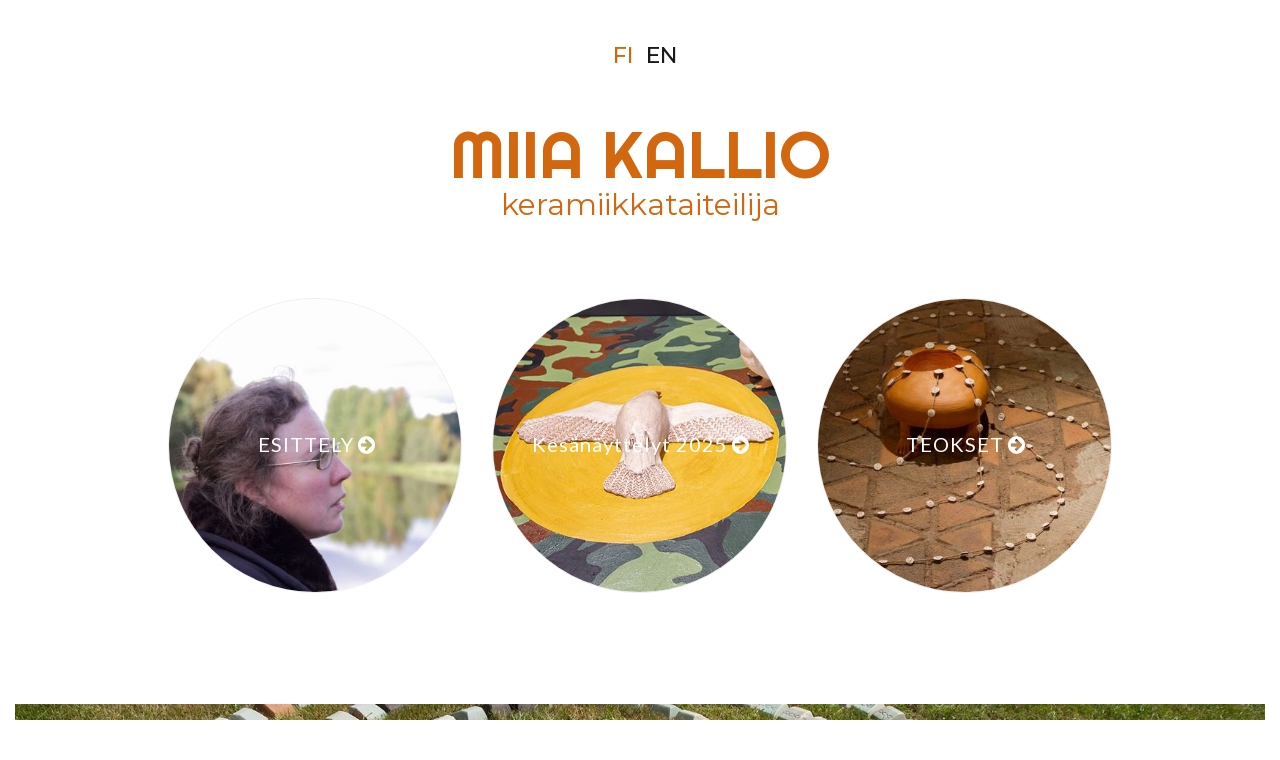

--- FILE ---
content_type: text/html; charset=UTF-8
request_url: https://miiakallio.fi/fi
body_size: 2001
content:
<!DOCTYPE html>
<html lang="fi">
<head>
    <meta http-equiv="X-UA-Compatible" content="IE=edge">
    <link rel="stylesheet" type="text/css" href="/application/themes/miia_cloneamental/css/bootstrap-modified.css">
    <link href="/application/files/cache/css/miia_cloneamental/main.css?ts=1586337251" rel="stylesheet" type="text/css" media="all">    
<title>Miia Kallio</title>

<meta http-equiv="content-type" content="text/html; charset=UTF-8"/>
<meta name="description" content="Tervetuloa keramiikkataiteilija Miia Kallion kotisivuille! Löydät tietoja näyttelyistä ja kuvia keraamisista veistoksista ja ympäristötaiteesta."/>
<link rel="canonical" href="https://miiakallio.fi/fi">
<script type="text/javascript">
    var CCM_DISPATCHER_FILENAME = "/index.php";
    var CCM_CID = 1;
    var CCM_EDIT_MODE = false;
    var CCM_ARRANGE_MODE = false;
    var CCM_IMAGE_PATH = "/concrete/images";
    var CCM_TOOLS_PATH = "/index.php/tools/required";
    var CCM_APPLICATION_URL = "https://miiakallio.fi";
    var CCM_REL = "";
    var CCM_ACTIVE_LOCALE = "fi_FI";
</script>

<style type="text/css" data-area-style-area-handle="Sidebar" data-block-style-block-id="559" data-style-set="74">.ccm-custom-style-container.ccm-custom-style-sidebar-559{margin-bottom:40px;text-align:center}</style>
<link href="/concrete/css/font-awesome.css?ccm_nocache=c2f810f838c393a212b03734e81cad1b159e6ccc" rel="stylesheet" type="text/css" media="all">
<script type="text/javascript" src="/concrete/js/jquery.js?ccm_nocache=c2f810f838c393a212b03734e81cad1b159e6ccc"></script>
<!--[if lt IE 9]><script type="text/javascript" src="/concrete/js/ie/html5-shiv.js?ccm_nocache=c2f810f838c393a212b03734e81cad1b159e6ccc"></script><![endif]-->
<!--[if lt IE 9]><script type="text/javascript" src="/concrete/js/ie/respond.js?ccm_nocache=c2f810f838c393a212b03734e81cad1b159e6ccc"></script><![endif]-->
<link href="/application/files/cache/css/69b0724a4b08f29d353765077b9c4fa5fbdf7f4e.css?ccm_nocache=c2f810f838c393a212b03734e81cad1b159e6ccc" rel="stylesheet" type="text/css" media="all" data-source="/application/blocks/switch_language/templates/text_short/view.css?ccm_nocache=c2f810f838c393a212b03734e81cad1b159e6ccc /application/blocks/page_list/templates/mbt_etusivu_ympyra/view.css?ccm_nocache=c2f810f838c393a212b03734e81cad1b159e6ccc /application/blocks/page_list/templates/mbt_etusivu_ympyra_2/view.css?ccm_nocache=c2f810f838c393a212b03734e81cad1b159e6ccc">
    <meta name="viewport" content="width=device-width, initial-scale=1.0">
    <script>
        if (navigator.userAgent.match(/IEMobile\/10\.0/)) {
            var msViewportStyle = document.createElement('style')
            msViewportStyle.appendChild(
                document.createTextNode(
                    '@-ms-viewport{width:auto!important}'
                )
            )
            document.querySelector('head').appendChild(msViewportStyle)
        }
    </script>
</head>
<body>

<div class="ccm-page page-type-page page-template-etusivu-2">


<main class="etusivu">
   
<div class="container"> 
      
        <div class="row ">       
      <div class="col-sm-12 ">
                

        <div class="ccm-custom-style-container ccm-custom-style-sidebar-559 ccm-block-custom-template-text-short"
            >
        <div class="ccm-block-switch-language-flags">
        <div class="ccm-block-switch-language-flags-label">
                    </div>
                    <a href="https://miiakallio.fi/fi/switch_language/1/1/559" title="suomi" class="ccm-block-switch-language-active-flag">fi</a>
                        <a href="https://miiakallio.fi/fi/switch_language/1/178/559" title="englanti" class="">en</a>
                </div>



    </div>


        <div class="ccm-custom-style-container ccm-custom-style-sidebar-565 etusivu-nimi"
            >
    <h1><a href="http://miiakallio.fi/fi/esittely">MIIA KALLIO</a></h1>

<h2><a href="http://miiakallio.fi/fi/esittely">keramiikkataiteilija</a></h2>

    </div>
            </div>  
         </div> 
        
       
  <div class="row etu-alapalkki2">    
      <div class="col-sm-offset-1 col-sm-10 ">
<div class="row nostot">
            <div class="col-sm-4 ">
                

    


<style type="text/css">
.bID-468 .ccm-block-page-list-page-entry-mbt-grid-thumbnail a {
    padding-bottom: 100%;
}
</style>

<div class="mbt-container ympyra">
<div class="mbt-row ccm-block-page-list-mbt-thumbnail-grid-wrapper  bID-468">

    
    
        <div class="ccm-block-page-list-page-entry-mbt-grid-item mbt-col-12"  >

            <div class="ccm-block-page-list-page-entry-mbt-grid-thumbnail">

                
                <a href="https://miiakallio.fi/fi/esittely" target="_self" >
                    <img src="/application/files/thumbnails/mbt_page_list_2/5715/3564/1866/profiilikuva.jpg" width="400" height="400" alt="profiilikuva.jpg" >                    <div class="ccm-block-page-list-page-entry-mbt-grid-thumbnail-hover">
                        <div class="ccm-block-page-list-page-entry-mbt-grid-thumbnail-title-wrapper">
                        <div class="ccm-block-page-list-page-entry-mbt-grid-thumbnail-title">

                            <div class="ccm-block-page-list-page-entry-mbt-grid-title">
                                                            <h4>Esittely</h4>
                                                        </div>

                            
                            
                            
                        </div>
                        </div>
                    </div>
                </a>

            </div>

        </div>

	
    
</div>
</div>



            </div>
               <div class="col-sm-4 ">
                

    


<style type="text/css">
.bID-570 .ccm-block-page-list-page-entry-mbt-grid-thumbnail a {
    padding-bottom: 100%;
}
</style>
 
<div class="mbt-container ympyra2">
<div class="mbt-row ccm-block-page-list-mbt-thumbnail-grid-wrapper  bID-570">

    
    
        <div class="ccm-block-page-list-page-entry-mbt-grid-item mbt-col-12"  >

            <div class="ccm-block-page-list-page-entry-mbt-grid-thumbnail">

                
                <a href="https://miiakallio.fi/fi/ajankohtaista/kesanayttelyt-2025" target="_self" >
                    <img src="https://miiakallio.fi/application/files/2517/4939/6873/rauhankyyhky_nelio.jpg" width="400" height="400" alt="rauhankyyhky nelio.jpg" >                    <div class="ccm-block-page-list-page-entry-mbt-grid-thumbnail-hover">
                        <div class="ccm-block-page-list-page-entry-mbt-grid-thumbnail-title-wrapper">
                        <div class="ccm-block-page-list-page-entry-mbt-grid-thumbnail-title">

                            <div class="ccm-block-page-list-page-entry-mbt-grid-title">
                                                            <h4>Kes&auml;n&auml;yttelyt 2025</h4>
                                                        </div>

                            
                            
                            
                        </div>
                        </div>
                    </div>
                </a>

            </div>

        </div>

	
    
</div>
</div>



            </div>
                <div class="col-sm-4 ">
                

    


<style type="text/css">
.bID-470 .ccm-block-page-list-page-entry-mbt-grid-thumbnail a {
    padding-bottom: 100%;
}
</style>

<div class="mbt-container ympyra">
<div class="mbt-row ccm-block-page-list-mbt-thumbnail-grid-wrapper  bID-470">

    
    
        <div class="ccm-block-page-list-page-entry-mbt-grid-item mbt-col-12"  >

            <div class="ccm-block-page-list-page-entry-mbt-grid-thumbnail">

                
                <a href="https://miiakallio.fi/fi/teokset" target="_self" >
                    <img src="/application/files/thumbnails/mbt_page_list_2/9815/3563/5195/kaikki-siemenet-olen-follikkeli_1200x1200px.jpg" width="400" height="400" alt="kaikki-siemenet-olen-follikkeli_1200x1200px.jpg" >                    <div class="ccm-block-page-list-page-entry-mbt-grid-thumbnail-hover">
                        <div class="ccm-block-page-list-page-entry-mbt-grid-thumbnail-title-wrapper">
                        <div class="ccm-block-page-list-page-entry-mbt-grid-thumbnail-title">

                            <div class="ccm-block-page-list-page-entry-mbt-grid-title">
                                                            <h4>Teokset</h4>
                                                        </div>

                            
                            
                            
                        </div>
                        </div>
                    </div>
                </a>

            </div>

        </div>

	
    
</div>
</div>



            </div>
        </div>
      
       <div class="row ">
            <div class="col-sm-12 col-content ">
                           
</div>     
</div>            
          
      </div> 
   </div>       
    </div>
    
    
</main>
    
        <div class="container-fluid etusivu-alakuva">
        
          <div class="row ">
            <div class="col-sm-12 col-content ">
                

    <picture><!--[if IE 9]><video style='display: none;'><![endif]--><!--[if IE 9]></video><![endif]--><img src="/application/files/1015/3614/1574/jatulintarha-suikale-1900px.jpg" alt="Jatulintarha" class="ccm-image-block img-responsive bID-545"></picture>
           
</div>     
</div>        
</div>
        
    
    
    
    
 



<footer id="footer-theme">


    <section>
    <div class="container">
        <div class="row">
            <div class="col-sm-6">
            

    <h5>YHTEYSTIEDOT</h5>

<p>Miia Kallio<br />
miiakallio@miiakallio.fi</p>

<p><a href="http://miiakallio.fi/fi/esittely/yhteystiedot">lis&auml;&auml;</a>&nbsp;</p>

            </div>
            <div class="col-sm-3">
                            </div>
            <div class="col-sm-3">
                

    <p>&copy; 2018 Miia Kallio<br />
Kaikki oikeudet pid&auml;tet&auml;&auml;n.</p>



    <p><a href="http://miiakallio.fi/fi/sivuston-kuvaus">Sivustosta</a></p>

            </div>
        </div>
    </div>
    </section>
</footer>





</div>

<script type="text/javascript" src="/application/files/cache/js/1551262f94b061465b591806e446e59a4be3a39a.js?ccm_nocache=c2f810f838c393a212b03734e81cad1b159e6ccc" data-source="/concrete/js/picturefill.js?ccm_nocache=c2f810f838c393a212b03734e81cad1b159e6ccc /concrete/blocks/image/view.js?ccm_nocache=c2f810f838c393a212b03734e81cad1b159e6ccc"></script>

</body>
</html>


--- FILE ---
content_type: text/css
request_url: https://miiakallio.fi/application/files/cache/css/miia_cloneamental/main.css?ts=1586337251
body_size: 6538
content:
@import url(//fonts.googleapis.com/css?family=Lato:400,400i,700,700i,900,900i|Montserrat:200,300,400,500,600|Righteous);.clear_float:before,.clear_float:after{content:" ";display:table}.clear_float:after{clear:both}body{background-color:#fff}div.ccm-page{position:relative}div.ccm-page{font-family:Lato, Arial, sans-serif;font-weight:400;font-size:15px;line-height:1.42857143;-webkit-font-smoothing:antialiased}div.ccm-page blockquote{padding-left:60px;font-size:1.46em;font-weight:300;border-color:#bdcfd8;color:#5b676c;line-height:1.42857143}div.ccm-page h1{font-family:'Montserrat', Arial, sans-serif;font-size:2.1em;font-weight:700;color:#1a1a1a;line-height:1.42857143;text-transform:none;line-height:1.2em}div.ccm-page h2{font-family:'Montserrat', Arial, sans-serif;font-size:1.46em;font-weight:700;color:#1a1a1a;line-height:1.42857143;text-transform:none;line-height:1.2em}div.ccm-page h3{font-family:'Montserrat', Arial, sans-serif;font-size:1.25em;font-weight:700;color:#d26710;line-height:1.42857143;text-transform:none;line-height:1.2em}div.ccm-page h4{font-family:Lato, Arial, sans-serif;font-size:1.05em;font-weight:700;color:#4f585c;line-height:1.42857143;text-transform:none;line-height:1.2em}div.ccm-page h5{font-family:Lato, Arial, sans-serif;font-size:.73em;font-weight:700;color:#9fa9ad;line-height:1.42857143;text-transform:uppercase;line-height:1.2em}div.ccm-page h6{font-family:Lato, Arial, sans-serif;font-size:.73em;font-weight:400;color:#a92203;line-height:1.42857143;text-transform:uppercase;line-height:1.2em}div.ccm-page img{max-width:100%;height:auto}div.ccm-page hr{margin-top:80px;margin-bottom:80px;border-top:1px solid #ececec}div.ccm-page main{background-color:#fff;padding-bottom:80px}div.ccm-page main div.container:first-child{padding-top:40px}div.ccm-page main div.container h1:first-child,div.ccm-page main h2:first-child,div.ccm-page main h3:first-child{padding-top:0 !important;margin-top:0 !important}div.ccm-page main.etusivu{background-color:#fff;padding-bottom:0px !important}div.ccm-page main.etusivu div.container:first-child{padding-top:0px 0px !important}div.ccm-page main a:not(.fa):not(.btn),div.ccm-page footer a:not(.fa):not(.btn){color:#034298}div.ccm-page main a:not(.fa):not(.btn):hover,div.ccm-page footer a:not(.fa):not(.btn):hover{color:#d26710;text-decoration:none}div.ccm-page div[data-container=block] div.container:last-child{padding-bottom:0px}div.ccm-page .nostot{margin-top:15px;margin-bottom:30px}div.ccm-page .etusivu-alakuva{margin-top:50px}div.ccm-page div.ingress{font-style:italic;max-width:70%}div.ccm-page .paivays{font-size:0.85em;padding-bottom:50px}@media all and (max-width:767px){div.ccm-page div.ingress{max-width:100%}div.ccm-page .paivays{padding-bottom:25px}}div.ccm-page .vasenviiva{border-left:dashed 1px #ececec}div.ccm-page .oikeaviiva{border-right:dashed 1px #ececec}div.ccm-page .alaviiva{border-bottom:dashed 1px #ececec}div.ccm-page .ylaviiva{border-top:dashed 1px #ececec}div.ccm-page .sivupalkki p{padding-left:15px;font-size:0.9em}div.ccm-page.page-type-blog-entry div.col-sidebar{padding-top:40px}div.ccm-page div.col-sidebar hr{margin-top:20px;margin-bottom:20px}div.ccm-page div.ccm-system-errors{margin-top:40px}div.ccm-page header{background-color:#fff;padding-top:20px;padding-bottom:30px}div.ccm-page header .yla{margin-bottom:6px}div.ccm-page header .navipalkki{border-top:1px dashed #d9d9d9;padding-top:6px;margin-top:6px;padding-left:10px}div.ccm-page header #header-site-title{color:#d26710;text-transform:none;font-size:16px;letter-spacing:0.005em;-webkit-transition:color .2s linear;-o-transition:color .2s linear;transition:color .2s linear}div.ccm-page header #header-site-title .nimi{font-family:'Righteous',Tahoma,sans-serif;font-weight:400;font-size:22px;padding-right:3px}div.ccm-page header #header-site-title:hover{color:#733909;text-decoration:none !important}@media all and (max-width:767px){div.ccm-page header #header-site-title{margin-top:20px}}div.ccm-page header .ccm-search-block-form{position:relative}div.ccm-page header .ccm-search-block-form:before{content:"\f002";font-family:FontAwesome;font-weight:normal;font-style:normal;display:inline-block;position:absolute;left:14px;top:9px;text-decoration:inherit;color:#cbcbcb}div.ccm-page header .ccm-search-block-form .ccm-search-block-text{border:1px solid #cbcbcb;color:#cbcbcb;border-radius:30px;padding:10px 20px 10px 35px;background-color:#fff}div.ccm-page header .ccm-search-block-form .ccm-search-block-text:focus{outline:0}div.ccm-page header nav .dropdown:after{content:' ▶'}div.ccm-page header nav .dropdown:hover:after{content:'\25bc'}div.ccm-page header nav ul{-webkit-font-smoothing:antialiased;list-style:none;margin-top:10px !important;padding:0px 0px 0px 0px;float:right}div.ccm-page header nav ul a{padding-right:40px;font-family:"Montserrat";font-size:1em;font-weight:300;color:#d26710;text-transform:uppercase}div.ccm-page header nav ul a:hover{color:#abddff;text-decoration:none}div.ccm-page header nav ul li{margin:0;padding:0;padding-bottom:10px;position:relative;display:inline-block}div.ccm-page header nav ul li:hover ul{opacity:1;top:30px;visibility:visible}div.ccm-page header nav ul li ul{cursor:pointer;padding:15px;padding-bottom:0px;float:left;left:0;opacity:0;position:absolute;top:20px;visibility:hidden;width:200px;background-color:#fff;z-index:99;-webkit-transition:all .25s ease;-o-transition:all .25s ease;transition:all .25s ease;-webkit-border-radius:3px;-moz-border-radius:3px;border-radius:3px;-ms-border-radius:3px;border:1px solid #edf2f3}div.ccm-page header nav ul li ul li{float:none;width:100%;padding-bottom:0px}div.ccm-page header nav ul li ul li:hover a{color:#09f}div.ccm-page header nav ul li ul li a{display:block;padding-bottom:15px;font-size:1.0em;text-transform:none;color:#a2a2a2;-webkit-transition:all .25s ease;-o-transition:all .25s ease;transition:all .25s ease;font-family:"Monserrat, Arial, Helvetica, sans-serif";font-weight:normal}div.ccm-page header nav ul li ul li a:hover{color:#09f}div.ccm-page div.ccm-pagination-wrapper{text-align:center}div.ccm-page .pagination>li.active span{background:#efeeeb 25%;color:#d26710;border-color:#ececec}div.ccm-page .pagination>li.next.disabled a,div.ccm-page .pagination>li.next.disabled span{color:#b3beb8}div.ccm-page .pagination>li.next a{border-right:1px solid #ececec;border-bottom-right-radius:0px;border-top-right-radius:0px;padding-right:25px}div.ccm-page .pagination>li.next span{border-right:1px solid #ececec;border-bottom-right-radius:0px;border-top-right-radius:0px;padding-right:25px}div.ccm-page .pagination>li.prev.disabled a,div.ccm-page .pagination>li.prev.disabled span{color:#b3beb8}div.ccm-page .pagination>li.prev span{border-left:1px solid #ececec;border-bottom-left-radius:0px;border-top-left-radius:0px;padding-left:25px}div.ccm-page .pagination>li.prev a{border-left:1px solid #ececec;border-bottom-left-radius:0px;border-top-left-radius:0px;padding-left:25px}div.ccm-page .pagination>li>a{font-size:14px;border-left:0;border-right:0;padding-top:12px;padding-bottom:12px;border-color:#ececec}div.ccm-page .pagination>li>a:hover{background:none}div.ccm-page .pagination>li>span{font-size:14px;border-left:0;border-right:0;padding-top:12px;padding-bottom:12px;border-color:#ececec}div.ccm-page .breadcrumb{background-color:transparent;padding:0px}div.ccm-page .breadcrumb a{color:#d26710 !important}div.ccm-page .breadcrumb a:hover{text-decoration:none;color:#a92203 !important}div.ccm-page img.ccm-captcha-image{display:block;margin:0px auto}div.ccm-page main .ccm-search-block-form h3{font-family:'Righteous',Tahoma,sans-serif;font-size:1.46em;text-transform:uppercase}div.ccm-page main .ccm-search-block-form input.ccm-search-block-text{border:1px solid #e6e6e6;margin-right:15px;width:50%;margin-bottom:15px;padding:10px}div.ccm-page main .ccm-search-block-form input.ccm-search-block-submit:focus{outline:none}div.ccm-page main .ccm-search-block-form #searchResults{margin-top:15px;border-top:1px solid #ececec}div.ccm-page main .ccm-search-block-form #searchResults .searchResult{margin-top:0px;margin-bottom:0px;padding-top:24px;padding-bottom:7px;border-bottom:1px solid #ececec}div.ccm-page main .ccm-search-block-form #searchResults .searchResult p{color:#6e6e6e}div.ccm-page main .ccm-search-block-form #searchResults .searchResult h3{margin-top:0px;text-transform:none;margin-bottom:5px;font-family:inherit}div.ccm-page main .ccm-search-block-form #searchResults .searchResult h3 a{font-weight:400;font-size:22px;color:#d26710}div.ccm-page main .ccm-search-block-form #searchResults .searchResult h3 a:hover{color:#abddff}div.ccm-page .btn{-webkit-border-radius:0px !important;-moz-border-radius:0px !important;border-radius:0px !important;-ms-border-radius:0px !important;padding:10px 30px 10px 30px}div.ccm-page .btn-success{color:#fff;background-color:#d26710;border-color:#4cae4c}div.ccm-page .btn-success:hover,div.ccm-page .btn-success:focus,div.ccm-page .btn-success:active,div.ccm-page .btn-success.active,.open>.dropdown-togglediv.ccm-page .btn-success{color:#fff;background-color:#a3500c;border-color:#398439}div.ccm-page .btn-success:active,div.ccm-page .btn-success.active,.open>.dropdown-togglediv.ccm-page .btn-success{background-image:none}div.ccm-page .btn-success.disabled,div.ccm-page .btn-success[disabled],fieldset[disabled] div.ccm-page .btn-success,div.ccm-page .btn-success.disabled:hover,div.ccm-page .btn-success[disabled]:hover,fieldset[disabled] div.ccm-page .btn-success:hover,div.ccm-page .btn-success.disabled:focus,div.ccm-page .btn-success[disabled]:focus,fieldset[disabled] div.ccm-page .btn-success:focus,div.ccm-page .btn-success.disabled:active,div.ccm-page .btn-success[disabled]:active,fieldset[disabled] div.ccm-page .btn-success:active,div.ccm-page .btn-success.disabled.active,div.ccm-page .btn-success[disabled].active,fieldset[disabled] div.ccm-page .btn-success.active{background-color:#d26710;border-color:#4cae4c}div.ccm-page .btn-success .badge{color:#d26710;background-color:#fff}div.ccm-page .btn-default{color:#6e6e6e;background-color:#fff;border-color:#d26710}div.ccm-page .btn-default:hover,div.ccm-page .btn-default:focus,div.ccm-page .btn-default:active,div.ccm-page .btn-default.active,.open>.dropdown-togglediv.ccm-page .btn-default{color:#6e6e6e;background-color:#e6e6e6;border-color:#994b0c}div.ccm-page .btn-default:active,div.ccm-page .btn-default.active,.open>.dropdown-togglediv.ccm-page .btn-default{background-image:none}div.ccm-page .btn-default.disabled,div.ccm-page .btn-default[disabled],fieldset[disabled] div.ccm-page .btn-default,div.ccm-page .btn-default.disabled:hover,div.ccm-page .btn-default[disabled]:hover,fieldset[disabled] div.ccm-page .btn-default:hover,div.ccm-page .btn-default.disabled:focus,div.ccm-page .btn-default[disabled]:focus,fieldset[disabled] div.ccm-page .btn-default:focus,div.ccm-page .btn-default.disabled:active,div.ccm-page .btn-default[disabled]:active,fieldset[disabled] div.ccm-page .btn-default:active,div.ccm-page .btn-default.disabled.active,div.ccm-page .btn-default[disabled].active,fieldset[disabled] div.ccm-page .btn-default.active{background-color:#fff;border-color:#d26710}div.ccm-page .btn-default .badge{color:#fff;background-color:#6e6e6e}div.ccm-page div.block-sidebar-padded{padding:25px 40px 25px 40px}div.ccm-page div.block-sidebar-padded p{font-size:0.85em}div.ccm-page div.block-sidebar-wrapped{padding:25px 40px 25px 40px;background-color:#dbb72e;font-size:0.85em}div.ccm-page div.block-sidebar-wrapped h3{margin:0px;font-size:14px;font-weight:normal}div.ccm-page div.block-sidebar-wrapped a{color:#d26710 !important}div.ccm-page div.block-sidebar-wrapped a:hover{text-decoration:none;color:#a92203 !important}div.ccm-page div.block-sidebar-wrapped div.ccm-block-page-list-page-entry{padding-bottom:0px;border-bottom:0px;margin-bottom:0px}div.ccm-page div.block-sidebar-wrapped ul{list-style-type:none;padding:0px;margin:0px;color:#9fa9ad}div.ccm-page div.block-sidebar-wrapped ul li{margin-bottom:12px}div.ccm-page div.block-sidebar-wrapped ul ul{padding-left:20px;font-size:1em}div.ccm-page div.block-sidebar-wrapped+div.block-sidebar-wrapped{padding-top:0px}div.ccm-page div.block-sidebar-wrapped div.ccm-block-share-this-page{margin:-15px -40px -25px -40px;padding:15px 40px 10px 40px;border-top:1px solid #ececec;font-size:1.25em}div.ccm-page div.block-sidebar-wrapped div.ccm-block-share-this-page a{color:#d26710 !important}div.ccm-page div.block-sidebar-wrapped div.ccm-block-share-this-page a:hover{color:#d26710 !important}div.ccm-page div.blog-entry-list div.ccm-block-page-list-page-entry-horizontal{margin-left:-15px;margin-right:-15px}div.ccm-page div.blog-entry-list div.ccm-block-page-list-page-entry-horizontal div.ccm-block-page-list-page-entry-thumbnail{position:relative;float:left;width:16.66666667%;min-height:1px;padding-left:15px;padding-right:15px;padding-top:7px}div.ccm-page div.blog-entry-list div.ccm-block-page-list-page-entry-horizontal div.ccm-block-page-list-page-entry-thumbnail img{display:block;width:100% \9;max-width:100%;height:auto}div.ccm-page div.blog-entry-list div.ccm-block-page-list-page-entry-horizontal div.ccm-block-page-list-page-entry-text{position:relative;float:left;width:83.33333333%;min-height:1px;padding-left:15px;padding-right:15px}div.ccm-page div.blog-entry-list div.ccm-block-page-list-date{color:#aeaeae;font-size:0.8em;margin-bottom:10px}div.ccm-page div.blog-entry-list div.ccm-block-page-list-title{margin:0px;font-family:'Montserrat', Arial, sans-serif;font-size:1.46em;font-weight:700;color:#1a1a1a;line-height:1.42857143;text-transform:none}div.ccm-page div.blog-entry-list div.ccm-block-page-list-title a{color:#1a1a1a}div.ccm-page div.blog-entry-list div.ccm-block-page-list-title a:hover{text-decoration:none;color:#d26710}div.ccm-page div.recent-blog-entry div.ccm-block-page-list-title{margin-top:0px;margin-bottom:10px;font-family:'Montserrat', Arial, sans-serif;font-size:1.46em;font-weight:700;color:#4f585c;line-height:1.42857143;text-transform:none}div.ccm-page div.recent-blog-entry div.ccm-block-page-list-title a{color:#4f585c}div.ccm-page div.recent-blog-entry div.ccm-block-page-list-title a:hover{color:#428bca;text-decoration:none}div.ccm-page div.recent-blog-entry div.ccm-block-page-list-page-entry{border-bottom:0px;margin-bottom:0px;padding-bottom:0px}div.ccm-page div.area-content-accent{background-color:#dbb72e;margin-top:80px;padding:65px 0px 65px 0px;margin-bottom:-80px}div.ccm-page div.area-content-accent .title-caps,div.ccm-page div.area-content-accent .title-caps-bold,div.ccm-page div.area-content-accent h3{color:#988e47 !important}div.ccm-page div.testimonial-bio{margin-bottom:60px}div.ccm-page div.testimonial-bio div.ccm-block-testimonial-wrapper{margin-top:0px;margin-bottom:0px}div.ccm-page div.testimonial-bio div.ccm-block-testimonial-wrapper div.ccm-block-testimonial{margin-left:0px;margin-right:0px}div.ccm-page div.testimonial-bio div.ccm-block-testimonial-wrapper div.ccm-block-testimonial div.ccm-block-testimonial-image{width:auto;float:none;padding:0px;margin-bottom:30px}div.ccm-page div.testimonial-bio div.ccm-block-testimonial-wrapper div.ccm-block-testimonial div.ccm-block-testimonial-image img{-webkit-border-radius:0px;-moz-border-radius:0px;border-radius:0px;-ms-border-radius:0px}div.ccm-page div.testimonial-bio div.ccm-block-testimonial-wrapper div.ccm-block-testimonial div.ccm-block-testimonial-text{float:none;padding:0px}div.ccm-page div.testimonial-bio+div.testimonial-bio{margin-bottom:0px}div.ccm-page div.testimonial-bio:only-child{margin-bottom:0px}div.ccm-page div.sivussa_ajankoht_listaus{padding:0px 0px 25px 15px;font-size:0.9em}div.ccm-page div.sivussa_ajankoht_listaus h3{margin:0px;font-size:14px;font-weight:normal}div.ccm-page div.sivussa_ajankoht_listaus a{font-size:14px;font-weight:normal;color:#d26710 !important}div.ccm-page div.sivussa_ajankoht_listaus a:hover{text-decoration:none;color:#a92203 !important}div.ccm-page div.sivussa_ajankoht_listaus div.ccm-block-page-list-wrapper{margin:0;padding:0}div.ccm-page div.sivussa_ajankoht_listaus div.ccm-block-page-list-page-entry{padding-bottom:0px;border-bottom:0px;margin-bottom:0px}div.ccm-page div.sivussa_ajankoht_listaus ul{list-style-type:none;padding:0px;margin:0px;color:#9fa9ad}div.ccm-page div.sivussa_ajankoht_listaus ul li{margin-bottom:12px}div.ccm-page div.sivussa_ajankoht_listaus ul ul{padding-left:20px;font-size:1em}div.ccm-page div.sivussa_ajankoht_listaus .pagination>li.active span{background:#efeeeb;color:#d26710;border-color:#fff}div.ccm-page div.sivussa_ajankoht_listaus .pagination>li.next.disabled a,div.ccm-page div.sivussa_ajankoht_listaus .pagination>li.next.disabled span{color:#b3beb8}div.ccm-page div.sivussa_ajankoht_listaus .pagination>li.next a{border-right:0px solid #9fa9ad;border-bottom-right-radius:0px;border-top-right-radius:0px;padding-right:0px}div.ccm-page div.sivussa_ajankoht_listaus .pagination>li.next span{border-right:0px solid #9fa9ad;border-bottom-right-radius:0px;border-top-right-radius:0px;padding-right:0px}div.ccm-page div.sivussa_ajankoht_listaus .pagination>li.prev.disabled a,div.ccm-page div.sivussa_ajankoht_listaus .pagination>li.prev.disabled span{color:#b3beb8}div.ccm-page div.sivussa_ajankoht_listaus .pagination>li.prev span{border-left:0px solid #9fa9ad;border-bottom-left-radius:0px;border-top-left-radius:0px;padding-left:0px}div.ccm-page div.sivussa_ajankoht_listaus .pagination>li.prev a{border-left:0px solid #9fa9ad;border-bottom-left-radius:0px;border-top-left-radius:0px;padding-left:0px}div.ccm-page div.sivussa_ajankoht_listaus .pagination>li>a{font-size:12px;border-left:0;border-right:0;padding-top:12px;padding-bottom:12px;border-color:#fff}div.ccm-page div.sivussa_ajankoht_listaus .pagination>li>a:hover{background:none}div.ccm-page div.sivussa_ajankoht_listaus .pagination>li>span{font-size:12px;border-left:0;border-right:0;padding-top:12px;padding-bottom:12px;border-color:#fff}div.ccm-page div.sivussa_ajankoht_listaus+div.sivussa_ajankoht_listaus{padding-top:0px}div.ccm-page div.etusivu-nimi{padding:10px 20px 60px 20px}div.ccm-page div.etusivu-nimi a{color:#d26710 !important}div.ccm-page div.etusivu-nimi a:hover{color:#dbb72e !important}div.ccm-page div.etusivu-nimi h1{margin:0px;text-align:center;font-size:66px;font-weight:normal;line-height:1em;font-family:'Righteous',Tahoma,sans-serif;text-transform:inherit}div.ccm-page div.etusivu-nimi h2{margin:0px;padding-top:0;text-align:center;font-size:30px;font-weight:400;font-family:'Montserrat', Arial, sans-serif}div.ccm-page div.etusivu-nimi h3{margin:0px;padding-top:0;text-align:center;font-size:25px;font-weight:400;font-family:'Montserrat', Arial, sans-serif}div.ccm-page div.etusivu-nimi h4{margin:0px;padding-top:0;text-align:center;font-size:20px;font-weight:400;font-family:'Montserrat', Arial, sans-serif}div.ccm-page div.etusivu-nimi h5{margin:0px;padding-top:0;text-align:center;font-size:15px;font-weight:400;font-family:'Montserrat', Arial, sans-serif}div.ccm-page div.etusivu-nimi p{margin:20px;text-align:center;font-size:18px;font-weight:400;color:#525252}@media all and (max-width:767px){div.ccm-page div.etusivu-nimi{padding:10px 20px 20px 20px}div.ccm-page div.etusivu-nimi h1{font-size:45px}div.ccm-page div.etusivu-nimi h2{font-size:18px}}div.ccm-page .ccm-faq-container{margin-left:-15px;margin-right:-15px}div.ccm-page .ccm-faq-block-links{position:relative;min-height:1px;padding-left:15px;padding-right:15px}@media (min-width:1200px){div.ccm-page .ccm-faq-block-links{float:left;width:25%}}div.ccm-page .ccm-faq-block-links a{display:block;margin-bottom:10px}div.ccm-page .ccm-faq-block-entries{position:relative;min-height:1px;padding-left:15px;padding-right:15px}div.ccm-page .ccm-faq-block-entries h3{margin-top:0px}div.ccm-page .ccm-faq-block-entries div.faq-entry-content{margin-bottom:50px}@media (min-width:1200px){div.ccm-page .ccm-faq-block-entries{float:left;width:66.66666667%}}@media (min-width:1200px){div.ccm-page .ccm-faq-block-entries{margin-left:8.33333333%}}div.ccm-page div.ccm-block-feature-item{position:relative;padding-left:25px;margin-bottom:40px}div.ccm-page div.ccm-block-feature-item h4,div.ccm-page div.ccm-block-feature-item i{color:#d26710}div.ccm-page div.ccm-block-feature-item i{position:absolute;top:3px;left:0px}div.ccm-page div.feature-home-page div.ccm-block-feature-item h4,div.ccm-page div.feature-home-page div.ccm-block-feature-item i{color:#1a1a1a}div.ccm-page div.feature-home-page div.ccm-block-feature-item h4{font-size:1.5em}div.ccm-page div.feature-home-page div.ccm-block-feature-item i{color:#1a1a1a;font-size:1.3em;top:1px}div.ccm-page div.feature-home-page div.ccm-block-feature-item{padding-left:45px}div.ccm-page div.ccm-block-feature-item-hover-wrapper{text-align:center}div.ccm-page div.ccm-block-feature-item-hover-wrapper div.ccm-block-feature-item-hover-title{color:#888;font-size:1.5em;font-weight:300;margin-top:20px}div.ccm-page div.ccm-block-feature-item-hover{display:table;margin:0px auto 0px auto}div.ccm-page div.ccm-block-feature-item-hover div.ccm-block-feature-item-hover-icon{border:1px solid #d4d4d4;-webkit-border-radius:50%;-moz-border-radius:50%;border-radius:50%;-ms-border-radius:50%;text-align:center;vertical-align:middle;display:table-cell;margin:0px auto 0px auto;-webkit-transition:all .2s linear;-o-transition:all .2s linear;transition:all .2s linear;cursor:help;width:200px;height:200px}div.ccm-page div.ccm-block-feature-item-hover div.ccm-block-feature-item-hover-icon i{margin-top:3px;color:#d26710;font-size:2.1em}@media (min-width:768px){div.ccm-page div.ccm-block-feature-item-hover div.ccm-block-feature-item-hover-icon{width:80px;height:80px}}@media (min-width:992px){div.ccm-page div.ccm-block-feature-item-hover div.ccm-block-feature-item-hover-icon{width:110px;height:110px}}@media (min-width:1200px){div.ccm-page div.ccm-block-feature-item-hover div.ccm-block-feature-item-hover-icon{width:134px;height:134px}}div.ccm-page div.ccm-block-feature-item-hover-wrapper:hover div.ccm-block-feature-item-hover-icon{background:#f9d3b5;border:1px solid #f6b885}div.ccm-page .ccm-image-slider-container{border-bottom:2px solid #f0eee1;padding-top:20px;margin-bottom:70px;background-color:transparent;background-repeat:repeat}div.ccm-page .ccm-image-slider-container .ccm-image-slider{margin-right:auto;margin-left:auto;padding-left:15px;padding-right:15px}div.ccm-page .ccm-image-slider-container .ccm-image-slider .rslides li{max-height:220px}@media (min-width:480px) and (max-width:767px){div.ccm-page .ccm-image-slider-container .ccm-image-slider{width:100%}div.ccm-page .ccm-image-slider-container .ccm-image-slider .rslides li{max-height:320px}}@media (min-width:768px){div.ccm-page .ccm-image-slider-container .ccm-image-slider{width:750px}div.ccm-page .ccm-image-slider-container .ccm-image-slider .rslides li{max-height:350px}}@media (min-width:992px){div.ccm-page .ccm-image-slider-container .ccm-image-slider{width:970px}div.ccm-page .ccm-image-slider-container .ccm-image-slider .rslides li{max-height:429px}}@media (min-width:1200px){div.ccm-page .ccm-image-slider-container .ccm-image-slider{width:1170px}div.ccm-page .ccm-image-slider-container .ccm-image-slider .rslides li{max-height:480px}}div.ccm-page .ccm-image-slider-container .ccm-image-slider:before,div.ccm-page .ccm-image-slider-container .ccm-image-slider:after{content:" ";display:table}div.ccm-page .ccm-image-slider-container .ccm-image-slider:after{clear:both}div.ccm-page .ccm-image-slider-container .ccm-image-slider-inner{margin-left:-15px;margin-right:-15px;position:relative;min-height:1px;padding-left:15px;padding-right:15px}@media (min-width:1200px){div.ccm-page .ccm-image-slider-container .ccm-image-slider-inner{float:left;width:100%}}div.ccm-page .ccm-image-slider-container .rslides_nav{opacity:1;-webkit-border-radius:4px;-moz-border-radius:4px;border-radius:4px;-ms-border-radius:4px;height:38px;margin-top:-20px;width:38px;background:rgba(0,0,0,0.92)}div.ccm-page .ccm-image-slider-container .rslides_nav.next{color:white;-webkit-transition:background .35s ease-in-out;-o-transition:background .35s ease-in-out;transition:background .35s ease-in-out;right:40px}div.ccm-page .ccm-image-slider-container .rslides_nav.next:hover{text-decoration:none;color:black;background:white}div.ccm-page .ccm-image-slider-container .rslides_nav.next:before{-webkit-transition:background .35s ease-in-out;-o-transition:background .35s ease-in-out;transition:background .35s ease-in-out;content:"\f054";font-family:FontAwesome;font-size:16px;display:block;margin-top:10px;margin-left:14px}div.ccm-page .ccm-image-slider-container .rslides_nav.prev{color:white;-webkit-transition:background .35s ease-in-out;-o-transition:background .35s ease-in-out;transition:background .35s ease-in-out;left:40px}div.ccm-page .ccm-image-slider-container .rslides_nav.prev:hover{text-decoration:none;color:black;background:white}div.ccm-page .ccm-image-slider-container .rslides_nav.prev:after{-webkit-transition:background .35s ease-in-out;-o-transition:background .35s ease-in-out;transition:background .35s ease-in-out;content:"\f053";font-family:FontAwesome;font-size:16px;display:block;margin-top:10px;margin-left:12px}div.ccm-page .ccm-image-slider-container .rslides_tabs{padding-left:0px;padding-top:15px;padding-bottom:10px}div.ccm-page .ccm-image-slider-container .rslides_tabs li{list-style-type:none;display:inline-block;margin-right:5px}div.ccm-page .ccm-image-slider-container .rslides_tabs li.rslides_here a{background:#d26710}div.ccm-page .ccm-image-slider-container .rslides_tabs li a{overflow:hidden;text-indent:99px;background:#ccccc9;width:15px;height:15px;display:inline-block;margin-right:10px;-webkit-border-radius:30px;-moz-border-radius:30px;border-radius:30px;-ms-border-radius:30px}div.ccm-page .ccm-image-slider-container .ccm-image-slider-text h2{color:#d26710;font-family:'Montserrat';font-size:3.2em;font-weight:200;margin-bottom:5%}div.ccm-page .ccm-image-slider-container .ccm-image-slider-text p{color:#6e6e6e;font-family:Lato, Arial, sans-serif;font-size:1.1em;font-weight:400;width:80%}div.ccm-page .ccm-image-slider-container.ccm-block-image-slider-arrows .ccm-image-slider-inner{margin-left:-15px;margin-right:-15px;position:relative;min-height:1px;padding-left:15px;padding-right:15px;margin-bottom:60px}@media (min-width:1200px){div.ccm-page .ccm-image-slider-container.ccm-block-image-slider-arrows .ccm-image-slider-inner{margin-left:8.33333333%}}@media (min-width:1200px){div.ccm-page .ccm-image-slider-container.ccm-block-image-slider-arrows .ccm-image-slider-inner{float:left;width:83.33333333%}}div.ccm-page .image-right-tilt .ccm-image-block{display:block;margin:0px auto 0px auto;transform:rotate(3deg);-moz-transform:rotate(3deg);-ms-transform:rotate(3deg);-webkit-transform:rotate(3deg)}div.ccm-page .image-circle .ccm-image-block{border-radius:50%}div.ccm-page div.ccm-block-next-previous-header{font-size:15px}div.ccm-page div.page-list-with-buttons div.ccm-block-page-list-page-entry{border-bottom:0px;padding-bottom:0px;margin-bottom:0px;margin-top:50px;padding-top:50px;border-top:1px solid #e2e0dc}div.ccm-page div.page-list-with-buttons div.ccm-block-page-list-page-entry div.ccm-block-page-list-title{font-family:'Montserrat', Arial, sans-serif;font-size:1.25em;font-weight:700;color:#d26710;line-height:1.42857143;text-transform:none}div.ccm-page div.page-list-with-buttons div.ccm-block-page-list-page-entry:first-child{padding-top:0px;border-top:none;margin-top:0px}div.ccm-page div.page-list-with-buttons div.ccm-block-page-list-page-entry a.ccm-block-page-list-read-more{-webkit-border-radius:0px !important;-moz-border-radius:0px !important;border-radius:0px !important;-ms-border-radius:0px !important;padding:10px 30px 10px 30px;border:1px solid transparent;display:inline-block;color:#6e6e6e;background-color:#fff;border-color:#d26710}div.ccm-page div.page-list-with-buttons div.ccm-block-page-list-page-entry a.ccm-block-page-list-read-more:hover,div.ccm-page div.page-list-with-buttons div.ccm-block-page-list-page-entry a.ccm-block-page-list-read-more:focus,div.ccm-page div.page-list-with-buttons div.ccm-block-page-list-page-entry a.ccm-block-page-list-read-more:active,div.ccm-page div.page-list-with-buttons div.ccm-block-page-list-page-entry a.ccm-block-page-list-read-more.active,.open>.dropdown-togglediv.ccm-page div.page-list-with-buttons div.ccm-block-page-list-page-entry a.ccm-block-page-list-read-more{color:#6e6e6e;background-color:#e6e6e6;border-color:#994b0c}div.ccm-page div.page-list-with-buttons div.ccm-block-page-list-page-entry a.ccm-block-page-list-read-more:active,div.ccm-page div.page-list-with-buttons div.ccm-block-page-list-page-entry a.ccm-block-page-list-read-more.active,.open>.dropdown-togglediv.ccm-page div.page-list-with-buttons div.ccm-block-page-list-page-entry a.ccm-block-page-list-read-more{background-image:none}div.ccm-page div.page-list-with-buttons div.ccm-block-page-list-page-entry a.ccm-block-page-list-read-more.disabled,div.ccm-page div.page-list-with-buttons div.ccm-block-page-list-page-entry a.ccm-block-page-list-read-more[disabled],fieldset[disabled] div.ccm-page div.page-list-with-buttons div.ccm-block-page-list-page-entry a.ccm-block-page-list-read-more,div.ccm-page div.page-list-with-buttons div.ccm-block-page-list-page-entry a.ccm-block-page-list-read-more.disabled:hover,div.ccm-page div.page-list-with-buttons div.ccm-block-page-list-page-entry a.ccm-block-page-list-read-more[disabled]:hover,fieldset[disabled] div.ccm-page div.page-list-with-buttons div.ccm-block-page-list-page-entry a.ccm-block-page-list-read-more:hover,div.ccm-page div.page-list-with-buttons div.ccm-block-page-list-page-entry a.ccm-block-page-list-read-more.disabled:focus,div.ccm-page div.page-list-with-buttons div.ccm-block-page-list-page-entry a.ccm-block-page-list-read-more[disabled]:focus,fieldset[disabled] div.ccm-page div.page-list-with-buttons div.ccm-block-page-list-page-entry a.ccm-block-page-list-read-more:focus,div.ccm-page div.page-list-with-buttons div.ccm-block-page-list-page-entry a.ccm-block-page-list-read-more.disabled:active,div.ccm-page div.page-list-with-buttons div.ccm-block-page-list-page-entry a.ccm-block-page-list-read-more[disabled]:active,fieldset[disabled] div.ccm-page div.page-list-with-buttons div.ccm-block-page-list-page-entry a.ccm-block-page-list-read-more:active,div.ccm-page div.page-list-with-buttons div.ccm-block-page-list-page-entry a.ccm-block-page-list-read-more.disabled.active,div.ccm-page div.page-list-with-buttons div.ccm-block-page-list-page-entry a.ccm-block-page-list-read-more[disabled].active,fieldset[disabled] div.ccm-page div.page-list-with-buttons div.ccm-block-page-list-page-entry a.ccm-block-page-list-read-more.active{background-color:#fff;border-color:#d26710}div.ccm-page div.page-list-with-buttons div.ccm-block-page-list-page-entry a.ccm-block-page-list-read-more .badge{color:#fff;background-color:#6e6e6e}div.ccm-page div.page-list-with-buttons div.ccm-block-page-list-page-entry a.ccm-block-page-list-read-more:hover{text-decoration:none}div.ccm-page div.ccm-block-page-list-thumbnail-grid-wrapper{margin-left:-15px;margin-right:-15px}div.ccm-page div.ccm-block-page-list-thumbnail-grid-wrapper div.ccm-block-page-list-page-entry-grid-item{position:relative;min-height:1px;padding-left:15px;padding-right:15px;margin-bottom:30px;overflow:hidden}@media (min-width:768px){div.ccm-page div.ccm-block-page-list-thumbnail-grid-wrapper div.ccm-block-page-list-page-entry-grid-item{float:left;width:33.33333333%}}@media (min-width:768px){div.ccm-page div.ccm-block-page-list-thumbnail-grid-wrapper div.ccm-block-page-list-page-entry-grid-item{min-height:147px}div.ccm-page div.ccm-block-page-list-thumbnail-grid-wrapper div.ccm-block-page-list-page-entry-grid-item img{width:100%;height:147px}}@media (min-width:992px){div.ccm-page div.ccm-block-page-list-thumbnail-grid-wrapper div.ccm-block-page-list-page-entry-grid-item{min-height:193px}div.ccm-page div.ccm-block-page-list-thumbnail-grid-wrapper div.ccm-block-page-list-page-entry-grid-item img{width:100%;height:193px}}@media (min-width:1200px){div.ccm-page div.ccm-block-page-list-thumbnail-grid-wrapper div.ccm-block-page-list-page-entry-grid-item{min-height:240px}div.ccm-page div.ccm-block-page-list-thumbnail-grid-wrapper div.ccm-block-page-list-page-entry-grid-item img{width:100%;height:240px}}div.ccm-page div.ccm-block-page-list-thumbnail-grid-wrapper div.ccm-block-page-list-page-entry-grid-thumbnail-hover{background-color:rgba(3,66,152,0.7)}div.ccm-page div.ccm-block-page-list-thumbnail-grid-wrapper i.ccm-block-page-list-page-entry-grid-thumbnail-icon{display:block;margin:0px auto 10px auto}div.ccm-page div.ccm-block-page-list-thumbnail-grid-wrapper i.ccm-block-page-list-page-entry-grid-thumbnail-icon:before{font-family:FontAwesome;content:"\f064"}div.ccm-page div.ccm-block-page-list-thumbnail-grid-wrapper div.ccm-block-page-list-title{margin-top:30px;font-family:Lato, Arial, sans-serif;font-size:1.05em;font-weight:700;color:#4f585c;line-height:1.42857143;text-transform:none}div.ccm-page a.ccm-block-page-list-rss-feed{font-size:1.5em;color:#d26710}div.ccm-page a.ccm-block-page-list-rss-feed:hover{color:#a92203}div.ccm-page div.ccm-block-page-list-page-entry-horizontal:before,div.ccm-page div.ccm-block-page-list-page-entry-horizontal:after{content:" ";display:table}div.ccm-page div.ccm-block-page-list-page-entry-horizontal:after{clear:both}div.ccm-page div.ccm-block-page-list-page-entry-horizontal,div.ccm-page div.ccm-block-page-list-page-entry{padding-bottom:30px;margin-bottom:30px;border-bottom:1px solid #ececec}div.ccm-page div.ccm-block-page-list-page-entry-read-more{margin-top:20px}div.ccm-page div.ccm-block-page-list-no-pages{text-align:center;font-size:1.25em;font-family:'Montserrat', Arial, sans-serif;color:#9fa9ad}div.ccm-page div.col-sidebar div.block-sidebar-wrapped div.ccm-block-page-list-wrapper{margin:0px}div.ccm-page div.col-sidebar div.ccm-block-page-list-wrapper{margin:25px 40px 25px 40px;font-size:.85em}div.ccm-page div.col-sidebar div.ccm-block-page-list-wrapper a.ccm-block-page-list-rss-feed{font-size:.85em}div.ccm-page div.col-sidebar div.ccm-block-page-list-wrapper div.ccm-block-page-list-page-entry{border:0px;padding:0px;margin-bottom:10px}div.ccm-page div.col-sidebar div.ccm-block-page-list-wrapper div.ccm-block-page-list-page-entry a{font-weight:normal}div.ccm-page div.ccm-block-page-list-header{font-size:15px}div.ccm-page div.page-list-ajankoht-eka-piilotettu div.ccm-block-page-list-page-entry-horizontal:first-child,div.ccm-page div.page-list-ajankoht-eka-piilotettu div.ccm-block-page-list-page-entry:first-child{display:none}div.ccm-page div.page-list-ajankoht-eka-piilotettu div.ccm-block-page-list-title{font-size:1.25em;font-family:'Montserrat', Arial, sans-serif;font-weight:500;line-height:1.1em;padding-bottom:7px}div.ccm-page div.page-list-ajankoht-eka-piilotettu div.ccm-block-page-list-page-entry-horizontal,div.ccm-page div.page-list-ajankoht-eka-piilotettu div.ccm-block-page-list-page-entry{padding-bottom:7px;padding-top:7px;margin-bottom:17px;border-bottom:0px solid #ececec}div.ccm-page div.page-list-ajankoht-eka-piilotettu div.ccm-block-page-list-date{font-size:11px;color:#666;padding-bottom:10px}div.ccm-page div.page-list-ajankoht-eka-piilotettu div.ccm-block-page-list-page-entry div.ccm-block-page-list-page-entry-text{padding-left:140px}div.ccm-page div.page-list-ajankoht-eka-piilotettu div.ccm-pagination-wrapper{text-align:left}div.ccm-page div.ccm-block-page-attribute-display-wrapper{border-top:1px solid #ececec;padding-top:20px;padding-bottom:20px;color:#aeaeae}div.ccm-page div.ccm-block-page-attribute-display-wrapper .ccm-block-page-attribute-display-title{color:#75ca2a;display:block}div.ccm-page div.ccm-block-page-attribute-display-wrapper:last-child{border-bottom:1px solid #ececec}div.ccm-page h1.page-title{color:#75ca2a;font-family:'Montserrat';font-size:1.73em;line-height:1.42857143;font-weight:700;text-transform:uppercase;padding-bottom:30px;padding-top:30px}div.ccm-page.page-type-portfolio-project h1.page-title{font-family:'Montserrat', Arial, sans-serif;font-size:2.1em;font-weight:700;color:#1a1a1a;line-height:1.42857143;text-transform:none;border-bottom:1px solid #ececec;margin-bottom:40px}div.ccm-page div.ccm-block-page-title-byline{padding-bottom:40px;border-bottom:1px solid #ececec;margin-bottom:40px}div.ccm-page div.ccm-block-page-title-byline h1.page-title{font-family:'Montserrat', Arial, sans-serif;font-size:2.1em;font-weight:700;color:#1a1a1a;line-height:1.42857143;text-transform:none;margin-bottom:0px;padding-bottom:0px;padding-top:1em}div.ccm-page div.ccm-block-page-title-byline span.page-date{margin-right:2em}div.ccm-page div.ccm-block-page-title-byline span.page-date,div.ccm-page div.ccm-block-page-title-byline span.page-author{color:#9fa9ad;font-style:italic;font-size:0.85em}div.ccm-page div.ccm-block-testimonial{margin-left:-15px;margin-right:-15px}div.ccm-page div.ccm-block-testimonial div.ccm-block-testimonial-image{position:relative;min-height:1px;padding-left:15px;padding-right:15px}@media (min-width:768px){div.ccm-page div.ccm-block-testimonial div.ccm-block-testimonial-image{float:left;width:25%}}div.ccm-page div.ccm-block-testimonial div.ccm-block-testimonial-text{position:relative;min-height:1px;padding-left:15px;padding-right:15px}@media (min-width:768px){div.ccm-page div.ccm-block-testimonial div.ccm-block-testimonial-text{float:left;width:75%}}div.ccm-page div.ccm-block-testimonial img{display:block;width:100% \9;max-width:100%;height:auto;-webkit-border-radius:50%;-moz-border-radius:50%;border-radius:50%;-ms-border-radius:50%}div.ccm-page div.ccm-block-testimonial div.ccm-block-testimonial-name{font-family:Lato, Arial, sans-serif;font-size:1.05em;font-weight:700;color:#4f585c;line-height:1.42857143;text-transform:none}div.ccm-page div.ccm-block-testimonial div.ccm-block-testimonial-position{color:#d26710}div.ccm-page div.ccm-block-testimonial div.ccm-block-testimonial-position a{color:#d26710;text-decoration:underline}div.ccm-page div.ccm-block-testimonial div.ccm-block-testimonial-paragraph{margin-top:20px}div.ccm-page div.ccm-block-testimonial-wrapper{margin-top:60px;margin-bottom:60px}div.ccm-page div.ccm-block-testimonial-wrapper:before,div.ccm-page div.ccm-block-testimonial-wrapper:after{content:" ";display:table}div.ccm-page div.ccm-block-testimonial-wrapper:after{clear:both}@media all and (max-width:767px){div.ccm-page .ccm-block-testimonial-image img{margin:10px auto}}div.ccm-page div.col-sidebar div.ccm-block-tags-wrapper{margin:25px 40px 25px 40px}div.ccm-page div.ccm-block-tags-header{font-size:15px}div.ccm-page div.ccm-block-tags-wrapper a:hover{text-decoration:none}div.ccm-page span.ccm-block-tags-tag{background-color:#fff;border-color:#d26710;border-width:1px;border-style:solid;color:#6e6e6e}div.ccm-page div.ccm-block-tags-wrapper a:hover span.ccm-block-tags-tag{border-color:#a92203}div.ccm-page div.col-sidebar div.ccm-block-topic-list-wrapper{margin:25px 40px 25px 40px;font-size:.85em}div.ccm-page div.ccm-block-topic-list-header{font-size:15px}div.ccm-page ul.ccm-block-topic-list-page-topics{list-style-type:none;padding-left:0px;padding-bottom:0px}div.ccm-page ul.ccm-block-topic-list-page-topics li{margin-bottom:10px;padding-bottom:0px}div.ccm-page .ccm-block-topic-list-topic-selected{font-weight:bold}div.ccm-page div.col-sidebar div.ccm-block-date-navigation-wrapper{margin:25px 40px 25px 40px;font-size:.85em}div.ccm-page div.ccm-block-date-navigation-header{font-size:15px}div.ccm-page ul.ccm-block-date-navigation-dates{list-style-type:none;padding-left:0px;padding-bottom:0px}div.ccm-page ul.ccm-block-date-navigation-dates li{margin-bottom:10px;padding-bottom:0px}div.ccm-page .ccm-block-date-navigation-date-selected{font-weight:bold}div.ccm-page div.ccm-block-calendar-wrapper a.fc-event,div.ccm-page div.ccm-block-calendar-wrapper a.fc-event:hover{color:#fff}div.ccm-page div.ccm-block-calendar-event-list,div.ccm-page div.ccm-block-calendar-event-list-wrapper{margin-bottom:10px;clear:both}div.ccm-page div.ccm-block-calendar-event-list-event-date{width:50px;height:50px;float:left;margin-right:10px;border:1px solid #dbb72e}div.ccm-page div.ccm-block-calendar-event-list-event-date span{display:block;text-align:center}div.ccm-page div.ccm-block-calendar-event-list-event-date span:first-child{font-weight:bold;background-color:#dbb72e;color:#988e47}div.ccm-page div.ccm-block-calendar-event-list-event{padding-bottom:10px;clear:both}.mega-menuh ul,.mega-menuh ul li{list-style:none}.mega-menuh ul{position:relative;padding:0;margin:0}.mega-menuh ul li ul{display:none}.mega-menuh .sub{display:none}.mega-menuh .sub ul{display:block}.jbmm.custom{font-family:Montserrat,Tahoma,Geneva,sans-serif !important;font-size:16px !important;font-weight:normal !important;line-height:16px !important}.jbmm.custom ul.mega-menuh,.jbmm.custom ul.mega-menuh,.jbmm.custom ul.mega-menuh li{margin:0;padding:0;border:none}.jbmm.custom ul.mega-menuh li{font-family:Montserrat,Tahoma,Geneva,sans-serif !important;font-size:16px !important;font-weight:400 !important;letter-spacing:0.03em}.jbmm.custom ul.mega-menuh li li{font:400 16px Montserrat,Tahoma,Geneva,sans-serif !important;letter-spacing:0.03em !important}.jbmm.custom ul.mega-menuh li li li{font:400 16px Montserrat,Tahoma,Geneva,sans-serif !important}.jbmm.custom ul.mega-menuh .area-container{font:400 16px Montserrat,Tahoma,Geneva,sans-serif !important;color:#888 !important}.jbmm.custom .top-level-nav{font-size:1.1em !important;letter-spacing:0.03em;word-spacing:0.12em}.jbmm.custom ul.mega-menuh{background:transparent;width:100%;position:relative;padding-top:0px}.jbmm.custom ul.mega-menuh li{float:left;margin:0;padding:0;font-size:16px !important;font-weight:400}.jbmm.custom ul.mega-menuh li a{float:left;display:block;color:#777 !important;padding:8px 10px 3px 10px !important;margin-right:4px;background-color:transparent;text-transform:uppercase !important;padding:8px 15px !important}.jbmm.custom ul.mega-menuh li a.dc-mega{position:relative;padding:8px 15px !important}.jbmm.custom li.top-level-nav.mega-hover a,.jbmm.custom li.top-level-nav a:hover{background-color:transparent}.jbmm.custom>ul li.nav-path-selected a,.jbmm.custom>ul li.nav-selected a{color:#d26710 !important}.jbmm.custom>ul li.nav-path-selected a:before,.jbmm.custom>ul li.nav-selected a:before{position:absolute;margin-left:-11px;margin-top:-1px;font-size:6px;content:"\f111 ";font-family:FontAwesome;font-weight:normal;font-style:normal;display:inline-block;cursor:pointer;text-decoration:inherit}.jbmm.custom ul.mega-menuh li.mega-hover a,.jbmm.custom ul.mega-menuh li a:hover{color:#d26710 !important;background-color:transparent}.jbmm.custom ul.mega-menuh li .sub-container{position:absolute;padding:10px 20px !important;margin-left:0px;margin-top:10px;background-color:#fff;border:1px solid #ececec}.jbmm.custom ul.mega-menuh li .sub-container.mega{padding-left:0px;padding-top:10px}.jbmm.custom ul.mega-menuh li .sub{padding:0px}.jbmm.custom ul.mega-menuh li .sub-container.mega .sub{padding:0px 10px 10px 0}.jbmm.custom ul.mega-menuh li .sub .row{width:100%;overflow:hidden;clear:both}.jbmm.custom ul.mega-menuh li .sub li{list-style:none;float:none;width:170px;font-size:1em;font-weight:400}.jbmm.custom ul.mega-menuh li .sub li.mega-hdr{margin:0 10px 10px 0 !important;float:left}.jbmm.custom ul.mega-menuh li .sub li.mega-hdr.last{margin-right:0}.jbmm.custom ul.mega-menuh li .sub a,.jbmm.custom ul.mega-menuh li .sub span{background:none;border:none;color:#333 !important;padding:7px 10px;display:block;float:none;text-decoration:none;font-size:1em;text-transform:none !important}.jbmm.custom ul.mega-menuh li .sub li.mega-hdr .mega-hdr-a{padding:5px 5px 5px 5px !important;background-color:#fff !important;font-weight:400;color:#333 !important;text-transform:none !important}.jbmm.custom ul.mega-menuh li .sub li.mega-hdr .mega-hdr-a:before{content:none}.jbmm.custom ul.mega-menuh li .sub li.mega-hdr a.mega-hdr-a:hover{color:#d26710 !important;background:transparent !important}.jbmm.custom ul.mega-menuh .sub li.mega-hdr li a{padding:4px 5px 4px 16px !important;background-color:#fff;font-weight:normal;text-transform:none !important;color:#333 !important}.jbmm.custom ul.mega-menuh .sub li.mega-hdr li a:before{position:absolute;margin-left:-9px;margin-top:1px;font-size:13px !important;content:"\f105 ";font-family:FontAwesome;font-weight:normal;font-style:normal;display:inline-block;cursor:pointer;text-decoration:inherit}.jbmm.custom ul.mega-menuh .sub li.mega-hdr li a:hover{color:#d26710 !important;background:transparent !important}.jbmm.custom ul.mega-menuh .sub ul li{padding-right:0}.jbmm.custom ul.mega-menuh li .sub-container.non-mega li{padding:0;width:190px;margin:0}.jbmm.custom ul.mega-menuh li .sub-container.non-mega li a{color:#333 !important;font-weight:400 !important;text-decoration:none;padding:7px 5px 7px 7px !important;background-color:#fff !important;line-height:20px !important}.jbmm.custom ul.mega-menuh li .sub-container.non-mega li a:before{position:absolute;margin-left:-9px;margin-top:1px;font-size:13px;content:"\f105 ";font-family:FontAwesome;font-weight:normal;font-style:normal;display:inline-block;cursor:pointer;text-decoration:inherit}.jbmm.custom ul.mega-menuh li .sub-container.non-mega li a:hover{color:#d26710 !important;background-color:transparent !important}#mmhamburger .jbmm ul.mega-menuh li{background-color:#fff !important}#mmhamburger .jbmm ul.mega-menuh li a{font-family:Montserrat,Tahoma,Geneva,sans-serif !important;font-size:18px !important;font-weight:600 !important;background-color:#fff;border-top:solid 2px #fff !important;color:#d26710 !important}#mmhamburger .jbmm ul.mega-menuh li li a{font-family:Montserrat,Tahoma,Geneva,sans-serif !important;text-transform:none;font-size:14px !important;font-weight:400 !important;border-top:none !important;color:#000 !important;background-color:#fff !important}#mmhamburger .jbmm ul.mega-menuh li li li a{font-family:Montserrat,Tahoma,Geneva,sans-serif !important;text-transform:none !important;font-size:14px !important;font-weight:400 !important;border-top:none !important;color:#000 !important}#mmhamburger .jbmm ul.mega-menuh{margin-bottom:100px}.mmtoggle-button{left:16px !important}#mmpanel #nav-icon1 span,#mmpanel #nav-icon2 span,#mmpanel #nav-icon3 span,#mmpanel #nav-icon4 span{background-color:#d26710 !important}.jbmm.custom ul.mega-menuh li.top-level-nav.first a{text-transform:lowercase !important;color:transparent !important;font-family:Montserrat,Tahoma,Geneva,sans-serif;font-weight:normal !important;position:relative;font-size:5px;max-width:50px}.jbmm.custom ul.mega-menuh li.top-level-nav.first a:before{position:absolute;margin-left:0px;margin-top:0px;font-size:20px;color:#777;content:"\f015";font-family:FontAwesome;font-weight:normal !important;display:inline-block;text-decoration:none}.jbmm.custom ul.mega-menuh li.top-level-nav.pl-1 a:hover:before,.jbmm.custom ul.mega-menuh li.extlink.top-level-nav.first a:hover:before{color:#d26710}@media all and (max-width:767px){.jbmm.custom ul.mega-menuh li.top-level-nav.first a:before{margin-left:10px;margin-top:5px}.jbmm.custom ul.mega-menuh li .sub-container{margin-top:0px}}div.ccm-page main .jumbo{min-height:300px}div.ccm-page main .jumbo h1{color:#d26710 !important;font-family:'Montserrat' !important;font-size:2.46em !important;line-height:1.14285714;font-weight:200 !important;display:block;padding-top:40px;font-size:3.69em;padding-bottom:40px}div.ccm-page main .jumbo p{font-size:1.46em;color:#4f585c;font-weight:200}.title-thin{color:#d26710 !important;font-family:'Montserrat' !important;font-size:2.46em !important;line-height:1.14285714;font-weight:200 !important;display:block}.title-caps-bold{color:#d26710 !important;font-family:'Montserrat' !important;font-size:1.73em !important;line-height:2.47142857em !important;font-weight:700 !important;text-transform:uppercase}.title-caps{color:#d26710 !important;font-family:'Montserrat' !important;font-size:1.73em !important;line-height:2.47142857em !important;font-weight:300;text-transform:uppercase}.image-caption{font-family:Lato, Arial, sans-serif;color:#b8c4cd;font-size:1em}.cv{padding-left:50px;text-indent:-50px}.cv-vuosikorostus{font-weight:bold;margin-right:10px}.nimifontti{font-family:'Righteous',Tahoma,sans-serif}footer#footer-theme{color:#344248}footer#footer-theme p{text-align:left;font-size:13px}footer#footer-theme h1,footer#footer-theme h2,footer#footer-theme h3,footer#footer-theme h4,footer#footer-theme h5,footer#footer-theme h6{color:#344248;text-align:left;margin-top:0;padding-top:0}footer#footer-theme a{color:#d26710}footer#footer-theme a:hover{color:#a92203}footer#footer-theme div.ccm-block-social-links{text-align:right}footer#footer-theme div.ccm-block-social-links ul a{color:#d26710}footer#footer-theme div.ccm-block-social-links ul a:hover{color:#a92203}footer#footer-theme section{border-top:none;padding-top:30px;padding-bottom:30px}footer#footer-theme section:first-child{background-color:#fff;border-top:solid #e2e0dc 1px}footer#footer-theme section:last-child{padding-bottom:30px;background-color:#efeeeb !important}@media all and (max-width:767px){footer#footer-theme p{text-align:center}footer#footer-theme h1,footer#footer-theme h2,footer#footer-theme h3,footer#footer-theme h4,footer#footer-theme h5,footer#footer-theme h6{color:#344248;text-align:center}}.ccm-responsive-overlay{background:yellow;display:none;position:absolute;border-bottom:5px solid #d26710;width:100%;z-index:99;top:120px;left:0px;padding-top:15px;padding-left:20px;-webkit-text-size-adjust:none}.ccm-responsive-overlay ul{padding-left:0}.ccm-responsive-overlay ul li{list-style-type:none;display:block}.ccm-responsive-overlay ul li.parent-ul a:after{padding-left:7px;padding-top:3px;font-size:20px;content:"\f107";font-family:FontAwesome;font-weight:normal;font-style:normal;display:inline-block;cursor:pointer;text-decoration:inherit}.ccm-responsive-overlay ul li a{color:#d26710;font-size:18px;display:inline-block;width:80%;padding:7px 5% 7px 0px;margin:0% 5% 0% 0;padding-left:15px;height:100%;font-weight:200;text-decoration:none}.ccm-responsive-overlay ul li a:hover{color:#abddff}.ccm-responsive-overlay ul li ul li{padding-left:10px}.ccm-responsive-overlay ul li ul li.last-li a{padding-top:0px;font-size:15px}.ccm-responsive-overlay ul li ul li.last-li a:after{content:''}.ccm-responsive-menu-launch{display:none;cursor:pointer;margin-top:10px;float:right}.ccm-responsive-menu-launch.responsive-button-close i:after{font-size:20px;color:#d26710;content:"\f077";font-family:FontAwesome;font-weight:normal;font-style:normal;display:inline-block;cursor:pointer;text-decoration:inherit}.ccm-responsive-menu-launch i:after{font-size:20px;content:"\f0c9";font-family:FontAwesome;color:#d26710;font-weight:normal;font-style:normal;display:inline-block;cursor:pointer;text-decoration:inherit}@media all and (max-width:767px){.ccm-responsive-menu-launch{display:block}.ccm-responsive-navigation.original{display:none}header .ccm-search-block-form{margin-top:20px}}@media all and (min-width:767px){.ccm-responsive-overlay{display:none !important}}.ccm-image-slider-container{background-image:url('/application/themes/miia_cloneamental/images/background-slider-default.png')}

--- FILE ---
content_type: text/css
request_url: https://miiakallio.fi/application/files/cache/css/69b0724a4b08f29d353765077b9c4fa5fbdf7f4e.css?ccm_nocache=c2f810f838c393a212b03734e81cad1b159e6ccc
body_size: 952
content:
div.ccm-block-switch-language-flags{display:inline-block;margin:0px}div.ccm-block-switch-language-flags a{margin-left:10px;margin-bottom:0;text-transform:uppercase;font-family:'Montserrat', Tahoma, Geneva, sans-serif;font-size:22px;font-weight:500;color:#1a1a1a !important;text-align:center}div.ccm-block-switch-language-flags a:hover{color:rgb(219,183,46) !important}div.ccm-block-switch-language-flags a.ccm-block-switch-language-active-flag{color:rgb(210, 103,16) !important}@media all and (max-width: 768px){div.ccm-block-switch-language-flags a{margin-left:0px;margin-right:10px}}

.mbt-container{box-sizing:border-box;display:block;overflow:hidden}.mbt-row{margin-right:-15px;margin-left:-15px;box-sizing:border-box;display:block}.no-gutter .mbt-row{margin-right:0;margin-left:0}.mbt-col-1,.mbt-col-2,.mbt-col-2_4,.mbt-col-3,.mbt-col-4,.mbt-col-5,.mbt-col-6,.mbt-col-7,.mbt-col-8,.mbt-col-9,.mbt-col-10,.mbt-col-11,.mbt-col-12{position:relative;width:100%;min-height:1px;padding-right:15px;padding-left:15px;box-sizing:border-box;display:block}.no-gutter .mbt-col-1,.no-gutter .mbt-col-2,.no-gutter .mbt-col-2_4,.no-gutter .mbt-col-3,.no-gutter .mbt-col-4,.no-gutter .mbt-col-5,.no-gutter .mbt-col-6,.no-gutter .mbt-col-7,.no-gutter .mbt-col-8,.no-gutter .mbt-col-9,.no-gutter .mbt-col-10,.no-gutter .mbt-col-11,.no-gutter .mbt-col-12{padding-right:0;padding-left:0}.mbt-container:before,.mbt-container:after,.mbt-row:before,.mbt-row:after{display:table;content:" "}.mbt-container:after,.mbt-row:after{clear:both}@media (min-width: 768px){.mbt-col-1,.mbt-col-2,.mbt-col-2_4,.mbt-col-3,.mbt-col-4,.mbt-col-5,.mbt-col-6,.mbt-col-7,.mbt-col-8,.mbt-col-9,.mbt-col-10,.mbt-col-11,.mbt-col-12{float:left}.mbt-col-12{width:100%}.mbt-col-11{width:91.66666667%}.mbt-col-10{width:83.33333333%}.mbt-col-9{width:75%}.mbt-col-8{width:66.66666667%}.mbt-col-7{width:58.33333333%}.mbt-col-6{width:50%}.mbt-col-5{width:41.66666667%}.mbt-col-4{width:33.33333333%}.mbt-col-3{width:25%}.mbt-col-2_4{width:20%}.mbt-col-2{width:16.66666667%}.mbt-col-1{width:8.33333333%}}@media (max-width: 767px){.shufflegrid{max-width:749px}}div.ccm-block-page-list-mbt-thumbnail-grid-wrapper div.ccm-block-page-list-page-entry-mbt-grid-item{margin-bottom:30px;overflow:hidden}.no-gutter div.ccm-block-page-list-mbt-thumbnail-grid-wrapper div.ccm-block-page-list-page-entry-mbt-grid-item{margin-bottom:0px}div.ccm-block-page-list-page-entry-mbt-grid-thumbnail a{display:block}.ccm-block-page-list-page-entry-mbt-grid-thumbnail img{width:100%;height:auto;border:#eee solid 1px;box-shadow:none;-webkit-box-shadow:none;-moz-box-shadow:none;-o-box-shadow:none}@media (min-width: 768px){.ccm-block-page-list-page-entry-mbt-grid-description{display:none}}@media (min-width: 992px){.ccm-block-page-list-page-entry-mbt-grid-description{display:block}}.ccm-block-page-list-page-entry-mbt-grid-thumbnail a{width:100%;height:0;padding-bottom:56.25%;overflow:hidden;position:relative}.ccm-block-page-list-page-entry-mbt-grid-placeholder-img{background:#666;position:absolute;top:0;left:0;right:0;bottom:0;background-position:center;background-repeat:no-repeat;background-size:cover;border-radius:50%}div.ccm-block-page-list-page-entry-mbt-grid-thumbnail-hover{opacity:1;-webkit-transition:opacity 0.8s;-moz-transition:opacity 0.8s;-ms-transition:opacity 0.8s;-o-transition:opacity 0.8s;transition:opacity 0.8s;position:absolute;top:0px;left:0px;width:100%;height:100%;z-index:2;border-radius:50%}div.ccm-block-page-list-page-entry-mbt-grid-thumbnail a:hover div.ccm-block-page-list-page-entry-mbt-grid-thumbnail-hover{opacity:1;background-color:rgba(0,0,0,0.3)}div.ccm-block-page-list-page-entry-mbt-grid-thumbnail-title-wrapper{display:table;width:100%;height:100%}div.ccm-block-page-list-page-entry-mbt-grid-thumbnail-title{display:table-cell;width:100%;text-align:center;height:100%;vertical-align:middle;text-align:center;color:#fff;padding:10px}div.ccm-block-page-list-page-entry-mbt-grid-title h4{color:#fff;letter-spacing:0.05em;text-transform:uppercase;font-size:20px;//text-shadow:1px 1px 1px #333;font-weight:400}div.ccm-block-page-list-page-entry-mbt-grid-thumbnail a:hover div.ccm-block-page-list-page-entry-mbt-grid-thumbnail-hover h4{color:rgb(210, 103,16)}div.ccm-block-page-list-page-entry-mbt-grid-thumbnail-hover h4:after{content:"\f0a9";font-family:FontAwesome;font-weight:normal;font-style:normal;display:inline-block;position:relative;left:4px;top:0px;text-decoration:inherit;color:@header-search-input-icon-color}div.ccm-block-page-list-page-entry-mbt-grid-read-more{margin-top:10px;text-decoration:underline}.ympyra .ccm-block-page-list-page-entry-mbt-grid-thumbnail img{border-radius:50%}

.mbt-container{box-sizing:border-box;display:block;overflow:hidden}.mbt-row{margin-right:-15px;margin-left:-15px;box-sizing:border-box;display:block}.no-gutter .mbt-row{margin-right:0;margin-left:0}.mbt-col-1,.mbt-col-2,.mbt-col-2_4,.mbt-col-3,.mbt-col-4,.mbt-col-5,.mbt-col-6,.mbt-col-7,.mbt-col-8,.mbt-col-9,.mbt-col-10,.mbt-col-11,.mbt-col-12{position:relative;width:100%;min-height:1px;padding-right:15px;padding-left:15px;box-sizing:border-box;display:block}.no-gutter .mbt-col-1,.no-gutter .mbt-col-2,.no-gutter .mbt-col-2_4,.no-gutter .mbt-col-3,.no-gutter .mbt-col-4,.no-gutter .mbt-col-5,.no-gutter .mbt-col-6,.no-gutter .mbt-col-7,.no-gutter .mbt-col-8,.no-gutter .mbt-col-9,.no-gutter .mbt-col-10,.no-gutter .mbt-col-11,.no-gutter .mbt-col-12{padding-right:0;padding-left:0}.mbt-container:before,.mbt-container:after,.mbt-row:before,.mbt-row:after{display:table;content:" "}.mbt-container:after,.mbt-row:after{clear:both}@media (min-width: 768px){.mbt-col-1,.mbt-col-2,.mbt-col-2_4,.mbt-col-3,.mbt-col-4,.mbt-col-5,.mbt-col-6,.mbt-col-7,.mbt-col-8,.mbt-col-9,.mbt-col-10,.mbt-col-11,.mbt-col-12{float:left}.mbt-col-12{width:100%}.mbt-col-11{width:91.66666667%}.mbt-col-10{width:83.33333333%}.mbt-col-9{width:75%}.mbt-col-8{width:66.66666667%}.mbt-col-7{width:58.33333333%}.mbt-col-6{width:50%}.mbt-col-5{width:41.66666667%}.mbt-col-4{width:33.33333333%}.mbt-col-3{width:25%}.mbt-col-2_4{width:20%}.mbt-col-2{width:16.66666667%}.mbt-col-1{width:8.33333333%}}@media (max-width: 767px){.shufflegrid{max-width:749px}}div.ccm-block-page-list-mbt-thumbnail-grid-wrapper div.ccm-block-page-list-page-entry-mbt-grid-item{margin-bottom:30px;overflow:hidden}.no-gutter div.ccm-block-page-list-mbt-thumbnail-grid-wrapper div.ccm-block-page-list-page-entry-mbt-grid-item{margin-bottom:0px}div.ccm-block-page-list-page-entry-mbt-grid-thumbnail a{display:block}.ccm-block-page-list-page-entry-mbt-grid-thumbnail img{width:100%;height:auto;border:#eee solid 1px;box-shadow:none;-webkit-box-shadow:none;-moz-box-shadow:none;-o-box-shadow:none}@media (min-width: 768px){.ccm-block-page-list-page-entry-mbt-grid-description{display:none}}@media (min-width: 992px){.ccm-block-page-list-page-entry-mbt-grid-description{display:block}}.ccm-block-page-list-page-entry-mbt-grid-thumbnail a{width:100%;height:0;padding-bottom:56.25%;overflow:hidden;position:relative}.ccm-block-page-list-page-entry-mbt-grid-placeholder-img{background:#666;position:absolute;top:0;left:0;right:0;bottom:0;background-position:center;background-repeat:no-repeat;background-size:cover;border-radius:50%}div.ccm-block-page-list-page-entry-mbt-grid-thumbnail-hover{opacity:1;-webkit-transition:opacity 0.8s;-moz-transition:opacity 0.8s;-ms-transition:opacity 0.8s;-o-transition:opacity 0.8s;transition:opacity 0.8s;position:absolute;top:0px;left:0px;width:100%;height:100%;z-index:2;border-radius:50%}div.ccm-block-page-list-page-entry-mbt-grid-thumbnail a:hover div.ccm-block-page-list-page-entry-mbt-grid-thumbnail-hover{opacity:1;background-color:rgba(0,0,0,0.3)}div.ccm-block-page-list-page-entry-mbt-grid-thumbnail-title-wrapper{display:table;width:100%;height:100%}div.ccm-block-page-list-page-entry-mbt-grid-thumbnail-title{display:table-cell;width:100%;text-align:center;height:100%;vertical-align:middle;text-align:center;color:#fff;padding:10px}.ympyra2 div.ccm-block-page-list-page-entry-mbt-grid-title h4{color:#fff;letter-spacing:0.05em;text-transform:none !important;font-size:20px;font-weight:400;line-height:1.2em}div.ccm-block-page-list-page-entry-mbt-grid-thumbnail a:hover div.ccm-block-page-list-page-entry-mbt-grid-thumbnail-hover h4{color:rgb(210, 103,16)}div.ccm-block-page-list-page-entry-mbt-grid-thumbnail-hover h4:after{content:"\f0a9";font-family:FontAwesome;font-weight:normal;font-style:normal;display:inline-block;position:relative;left:4px;top:0px;text-decoration:inherit;color:@header-search-input-icon-color}div.ccm-block-page-list-page-entry-mbt-grid-read-more{margin-top:10px;text-decoration:underline}.ympyra2 .ccm-block-page-list-page-entry-mbt-grid-thumbnail img{border-radius:50%}

